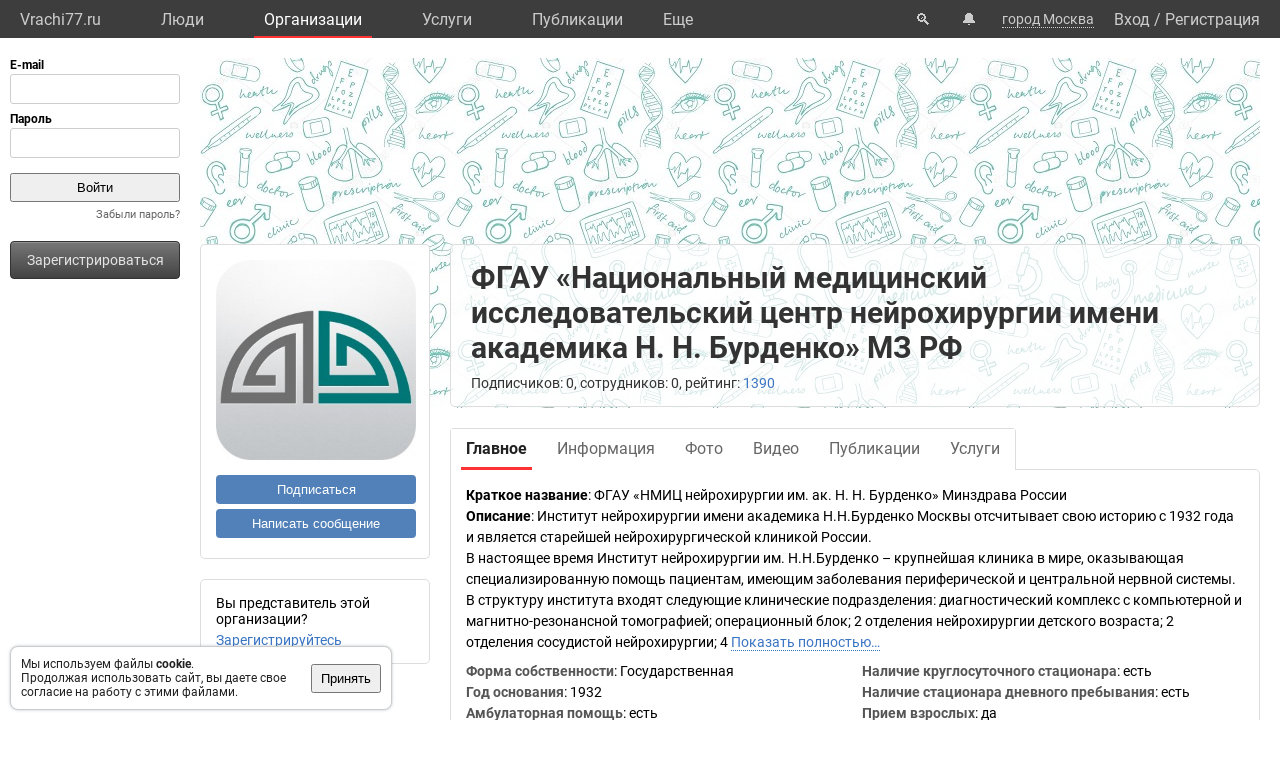

--- FILE ---
content_type: text/html; charset=UTF-8
request_url: https://vrachi77.ru/org/29250/
body_size: 13961
content:
<!DOCTYPE html>
<html lang="ru">
	<head>
		<title>ФГАУ «Национальный медицинский исследовательский центр нейрохирургии имени академика Н. Н. Бурденко» МЗ РФ. Организация: врачи, услуги, телефон, адрес.</title>
		<meta name="description" content="ФГАУ «Национальный медицинский исследовательский центр нейрохирургии имени академика Н. Н. Бурденко» МЗ РФ. Организация: врачи, услуги, телефон, адрес.">
		<script defer src="https://static.vrachi.name/js/common.js?1768152753"></script>
		<link type="text/css" rel="stylesheet" href="https://static.vrachi.name/css/common.css?1768152753">
		
		<script defer type="text/javascript" src="https://static.vrachi.name/js/org.js?1768152753"></script>
	
	<link id="section_css_link" type="text/css" rel="stylesheet" href="https://static.vrachi.name/css/org.css?1768152753"><meta http-equiv="content-type" content="text/html; charset=utf-8"/>
		<meta name="viewport" content="width=device-width, initial-scale=1">
		<link rel="icon" type="image/png" href="https://static.vrachi.name/img/favicon/favicon.ico" />
		<link rel="preload" as="font" type="font/woff2" href="https://fonts.gstatic.com/s/roboto/v20/KFOmCnqEu92Fr1Mu5mxKOzY.woff2" crossorigin>
		<link rel="preload" as="font" type="font/woff2" href="https://fonts.gstatic.com/s/roboto/v20/KFOmCnqEu92Fr1Mu4mxK.woff2" crossorigin>
		<link rel="preload" as="font" type="font/woff2" href="https://fonts.gstatic.com/s/roboto/v20/KFOlCnqEu92Fr1MmWUlfABc4EsA.woff2" crossorigin>
		<link rel="preload" as="font" type="font/woff2" href="https://fonts.gstatic.com/s/roboto/v20/KFOlCnqEu92Fr1MmWUlfBBc4.woff2" crossorigin>
		<!--link rel="manifest" href="/manifest.webmanifest"-->
		<script async src="https://mc.yandex.ru/metrika/tag.js"></script>
		<script>window.yaContextCb=window.yaContextCb||[]</script>
		<script src="https://yandex.ru/ads/system/context.js" async></script>
		<!--link rel="preload" as="script" type="application/javascript" href="https://yastatic.net/safeframe-bundles/0.83/host.js" crossorigin-->
		<meta name="theme-color" content="#3d3d3d">
		<meta name="csrf-token" content="cdb77fa761847dec6caec27269c03c1e894256cecd9dbba27e1983174745262a">
		<!--[if lte IE 9]><meta http-equiv="refresh" content="0; URL=/bad_browser/"><![endif]-->
	</head>
	<body class="left_menu_notabs_mode">
		<header>
			<div id="left_menu_toogle_div" class="top_menu_nav_mobile_menu_div"> </div>
			<nav id="top_menu_nav">
				<ul class="top_menu_ul">
					<li class="top_menu_li top_menu_home_link_li">
						<a href="/" class="top_menu_a top_menu_home_link_a">Vrachi77.ru</a>
					</li>
					<li class="top_menu_li">
						<a href="/users/" class="top_menu_a ">Люди</a>
						<ul class="top_menu_dropdown_ul">
							<li class="top_menu_dropdown_li"><a href="/users/7/" class="top_menu_a top_menu_dropdown_a">Врачи</a></li>
							<li class="top_menu_dropdown_li"><a href="/users/8/" class="top_menu_a top_menu_dropdown_a">Фельдшеры </a></li>
							<li class="top_menu_dropdown_li"><a href="/users/10/" class="top_menu_a top_menu_dropdown_a">Мед. сестры</a></li>
						</ul>
					</li>
					<li class="top_menu_li">
						<a href="/org/" class="top_menu_a active">Организации</a>
						<ul class="top_menu_dropdown_ul">
							<li class="top_menu_dropdown_li"><a href="/org/type/1/2/2/" class="top_menu_a top_menu_dropdown_a">Больницы</a></li>
							<li class="top_menu_dropdown_li"><a href="/org/type/1/2/1/" class="top_menu_a top_menu_dropdown_a">Клиники</a></li>
							<li class="top_menu_dropdown_li"><a href="/org/type/1/2/3/" class="top_menu_a top_menu_dropdown_a">Поликлиники</a></li>
							<li class="top_menu_dropdown_li"><a href="/org/type/1/2/12/" class="top_menu_a top_menu_dropdown_a">Женские консультации</a></li>
							<li class="top_menu_dropdown_li"><a href="/org/type/1/2/8/" class="top_menu_a top_menu_dropdown_a">Родильные дома</a></li>
							<li class="top_menu_dropdown_li"><a href="/org/type/1/2/11/" class="top_menu_a top_menu_dropdown_a">Травпункты</a></li>
							<li class="top_menu_dropdown_li"><a href="/org/type/1/2/13/" class="top_menu_a top_menu_dropdown_a">Стоматологии</a></li>
						</ul>
					</li>
					<li class="top_menu_li">
						<a href="/services/" class="top_menu_a ">Услуги</a>
						<ul class="top_menu_dropdown_ul">
							<li class="top_menu_dropdown_li"><a href="/services/2/" class="top_menu_a top_menu_dropdown_a">Консультации</a></li>
							<li class="top_menu_dropdown_li"><a href="/services/7/" class="top_menu_a top_menu_dropdown_a">УЗИ</a></li>
							<li class="top_menu_dropdown_li"><a href="/services/8/" class="top_menu_a top_menu_dropdown_a">Рентген</a></li>
							<li class="top_menu_dropdown_li"><a href="/services/9/" class="top_menu_a top_menu_dropdown_a">МРТ</a></li>
							<li class="top_menu_dropdown_li"><a href="/services/12/" class="top_menu_a top_menu_dropdown_a">Комп. томография</a></li>
							<li class="top_menu_dropdown_li"><a href="/services/100/" class="top_menu_a top_menu_dropdown_a">ЭКГ</a></li>
							<li class="top_menu_dropdown_li"><a href="/services/10/" class="top_menu_a top_menu_dropdown_a">Эндоскопия</a></li>
							<li class="top_menu_dropdown_li"><a href="/services/5/" class="top_menu_a top_menu_dropdown_a">Анализы</a></li>
							<li class="top_menu_dropdown_li"><a href="/services/17/" class="top_menu_a top_menu_dropdown_a">Физиотерапия</a></li>
						</ul>
					</li>
					<li class="top_menu_li">
						<a href="/posts/" class="top_menu_a ">Публикации</a>
						<ul class="top_menu_dropdown_ul">
							<li class="top_menu_dropdown_li"><a class="top_menu_a top_menu_dropdown_a" href="/photos/">Фото</a></li>
							<li class="top_menu_dropdown_li"><a class="top_menu_a top_menu_dropdown_a" href="/videos/">Видео</a></li>
							<li class="top_menu_dropdown_li"><a class="top_menu_a top_menu_dropdown_a" href="/articles/">Статьи</a></li>
							<li class="top_menu_dropdown_li"><a class="top_menu_a top_menu_dropdown_a" href="/books/">Книги</a></li>
							<li class="top_menu_dropdown_li"><a class="top_menu_a top_menu_dropdown_a" href="/sets/">Подборки</a></li>
							<li class="top_menu_dropdown_li"><a class="top_menu_a top_menu_dropdown_a" href="/sets/">Каналы</a></li>
							<li class="top_menu_dropdown_li"><a class="top_menu_a top_menu_dropdown_a" href="/tags/">Теги</a></li>
							<!--li class="top_menu_dropdown_li"><a class="top_menu_a top_menu_dropdown_a" href="/books/type/6/">Клинич. рекомендации</a></li>
							<li class="top_menu_dropdown_li"><a class="top_menu_a top_menu_dropdown_a" href="https://russia.vrachi.name/journals/">Журналы</a></li-->
						</ul>
					</li>
					<li class="top_menu_li">
						<a href="https://ru.vrachi.name/" class="top_menu_a ">Библиотека</a>
						<ul class="top_menu_dropdown_ul">
							<li class="top_menu_dropdown_li"><a class="top_menu_a top_menu_dropdown_a" href="https://ru.vrachi.name/articles/">Статьи</a></li>
							<li class="top_menu_dropdown_li"><a class="top_menu_a top_menu_dropdown_a" href="https://ru.vrachi.name/books/">Книги</a></li>
							<li class="top_menu_dropdown_li"><a class="top_menu_a top_menu_dropdown_a" href="https://ru.vrachi.name/sets/">Подборки</a></li>
							<li class="top_menu_dropdown_li"><a class="top_menu_a top_menu_dropdown_a" href="https://ru.vrachi.name/research/">Исследования</a></li>
							<li class="top_menu_dropdown_li"><a class="top_menu_a top_menu_dropdown_a" href="https://ru.vrachi.name/journals/">Журналы</a></li>
							<li class="top_menu_dropdown_li"><a class="top_menu_a top_menu_dropdown_a" href="https://ru.vrachi.name/questionnaires/">Опросники</a></li>
							<li class="top_menu_dropdown_li"><a class="top_menu_a top_menu_dropdown_a" href="https://ru.vrachi.name/calculators/">Калькуляторы</a></li>
							<li class="top_menu_dropdown_li"><a class="top_menu_a top_menu_dropdown_a" href="https://ru.vrachi.name/questions/">Вопросы</a></li>
							<li class="top_menu_dropdown_li"><a class="top_menu_a top_menu_dropdown_a" href="https://ru.vrachi.name/forum/">Форум</a></li>
						</ul>
					</li>
					<li class="top_menu_li">
						<a class="top_menu_a" href="/events/">Мероприятия</a>
					</li>
					<li class="top_menu_li">
						<a class="top_menu_a" href="/jobs/vacancies/">Вакансии</a>
					</li>
				</ul>
				<div class="top_menu_more_div">
					<a class="top_menu_a" id="top_menu_more_a">Eще</a>
					<div class="top_menu_hide_div modal_window">
						<ul class="top_menu_hide_ul">
							<li class="top_menu_hide_li">
								<a href="/users/" class="top_menu_hide_a">Люди</a>
							</li>
							<li class="top_menu_hide_li">
								<a href="/org/" class="top_menu_hide_a active">Организации</a>
							</li>
							<li class="top_menu_hide_li">
								<a href="/services/" class="top_menu_hide_a">Услуги</a>
							</li>
							<li class="top_menu_hide_li">
								<a href="/posts/" class="top_menu_hide_a">Публикации</a>
							</li>
							<li class="top_menu_hide_li">
								<a href="https://ru.vrachi.name/" class="top_menu_hide_a">Библиотека</a>
							</li>
							<li class="top_menu_hide_li">
								<a href="/events/" class="top_menu_hide_a">Мероприятия</a>
							</li>
							<li class="top_menu_hide_li">
								<a href="/jobs/vacancies/" class="top_menu_hide_a">Вакансии</a>
							</li>
						</ul>
					</div>
				</div>
			</nav>
			<nav id="top_right_menu_nav">
				<ul id="top_right_menu_ul">
					<li class="top_right_menu_li top_right_menu_search_li">
						<a href="/search/" class="top_right_menu_a" id="top_right_menu_search_button_a">🔍</a>
                        <div id="search_common_div" class="modal_window">
                            <div id="search_inner_div">
								<div class="search_block_div">
									<form action="/search/" class="search_block_form" role="search">
										<div class="search_block2_div">
											<div class="search_block2_left_div">
												<input type="text" name="query" autocomplete="off" data-search_type="" value="" class="search_block_input" id="search_block_input">
											</div>
											<div class="search_block2_right_div"><input type="submit" value="Найти" class="search_block_button"></div>
										</div>
										<div class="search_dropdown_div">
											<ul class="search_dropdown_ul modal_window"></ul>
										</div>
									</form>
								</div>
							</div>
                        </div>
					</li>
					<li class="top_right_menu_li top_right_menu_notification_li">
						<a class="top_right_menu_a">🔔</a>
					</li>
					<li class="top_right_menu_li top_right_menu_city_li">
						<a class="top_right_menu_city_a" id="city_select_a">город Москва</a>
						<div class="city_select_div modal_window"><ul class="city_select_ul"><li class="city_select_li"><a class="link_js city_select_a" onClick="browsing_select_city(0)">город Москва</a></li><li class="city_select_li"><a class="link_js city_select_a" onClick="browsing_select_city(174359)">г. Зеленоград</a></li><li class="city_select_li"><a class="link_js city_select_a" onClick="browsing_select_city(174360)">г. Щербинка</a></li><li class="city_select_li"><a class="link_js city_select_a" onClick="browsing_select_city(174361)">г. Троицк</a></li><li class="city_select_li"><a class="link_js city_select_a" onClick="browsing_select_city(174362)">г. Московский</a></li><li class="city_select_li"><a class="link_js city_select_a" onClick="browsing_select_city(177105)">г. Москва</a></li></ul></div>
					</li>
					<li class="top_right_menu_li top_right_menu_user_li">
							<div id="top_right_menu_user_desktop_div" class="top_right_menu_user_no_authorisation">
								<a href="/authorisation/" class="top_right_menu_enter_a">Вход</a>
								<div class="top_right_menu_slash_a">/</div>
								<a href="/registration/" class="top_right_menu_registration_a">Регистрация</a>
							</div>
							<div id="top_right_menu_user_mobile_div">
								<a class="top_right_menu_user_button_a" id="top_right_menu_user_button_a">
									<img width="20" height="20" />
								</a>
								<div class="top_right_menu_hide_user_div modal_window">
									<ul class="top_right_menu_hide_user_ul">
										<li class="top_right_menu_hide_user_li"><a class="top_right_menu_hide_user_a" id="top_right_menu_search_button2_a">Поиск</a></li>
										<li class="top_right_menu_hide_user_li"><a class="top_right_menu_hide_user_a">Уведомления</a></li>
										<li class="top_right_menu_hide_user_li"><a class="top_right_menu_hide_user_a" id="city_select_button2_a">город Москва</a></li>
										<li class="top_right_menu_hide_user_li"><a class="top_right_menu_hide_user_a" href="/authorisation/">Вход</a></li>
										<li class="top_right_menu_hide_user_li"><a class="top_right_menu_hide_user_a" href="/registration/">Регистрация</a></li>
									</ul>
								</div>
							</div>
						</div></li>
				</ul>
			</nav>
		</header>
		<aside id="aside_left" class="modal_window modal_window_only_mobile">
			<nav id="left_menu_nav"><div class="left_menu_tab_wrap_div">
	<div class="left_menu_tab_div one_tab_mode">
		<input type="radio" class="left_menu_tab_input" id="left_menu_tab_input_1" name="left_menu_tab_input" checked><label for="left_menu_tab_input_1" class="left_menu_tab_label">Мое меню</label><section class="left_menu_tab_section" id="left_menu_tab_section_1">
			
			<iframe src="https://id.vrachi.name/authorize/?scope=openid profile&redirect_uri=https://vrachi77.ru/open_id_redirect/&response_type=code&client_id=vrachi77.ru&state=cdb77fa761847dec6caec27269c03c1e894256cecd9dbba27e1983174745262a" height="144px" width="180px" id="authentication_iframe"></iframe>
			<!--form class="authorisation_form" action="/authorisation/" method="post" autocomplete="on">
				<div class="login_div">
					<div class="title_div">E-mail</div>
					<div class="input_div"><input type="text" autocomplete="on" name="authorisation_login" id="login_input"></div>
				</div>
				<div class="pass_div">
					<div class="title_div">Пароль</div>
					<div class="input_div"><input type="password" name="authorisation_password" id="password_input" autocomplete="on"></div>
				</div>
				<div class="authorisation_button_div">
					<input type="submit" id="authorisation_button" class="" value="Войти"> 	
				</div>
			</form-->
			<div class="recall_link_div">
					<a class="recall_link_a" href="/recall/">Забыли пароль?</a>
				</div>
			<div class="registration_link_common_div">
				<div class="registration_link_div">
					<a href="/registration/" class="registration_link_a link_button_1">Зарегистрироваться</a>
				</div>
			</div>
			
			
		</section></div></div>
				<br><br>
    			<div id="yandex_rtb_R-A-1684514-1" class="re_left_div"></div>
				<!--div id="left_menu_bottom_click_area_div"></div-->
			</nav>
		</aside>
		<div id="content_common_div">
			<div id="aside_right">
				<div id="yandex_rtb_R-A-1684514-2" class="banner_right_div"></div>
				<br>
				
			</div>
			<main id="content_main"><div id="yandex_rtb_R-A-1684514-4" class="re_mobil_div"></div><noindex><div class="attention_notice_common_div" data-type="cookies">
        <div class="attention_notice_content_div">Мы используем файлы <b>cookie</b>.<br>Продолжая использовать сайт, вы даете свое согласие на работу с этими файлами.</div>
        <div class="attention_notice_close_div" onclick="attention_notice.close('cookies')"><button>Принять</button></div>
    </div></noindex><div class="org_common_div" id="page_common_data_div" data-page-type="org" data-id="29250" data-region="77" data-name="ФГАУ «Национальный медицинский исследовательский центр нейрохирургии имени академика Н. Н. Бурденко» МЗ РФ" itemscope itemtype="https://schema.org/MedicalOrganization">
			<div class="org_background_div"></div>
			<div class="org_page_div">
				<div class="org_left_div">
					<div class="org_ava_div"><a href="" class="strict_design photo_container_a" onclick="popup_window.photo_container_a_click()" data-container_width="200" data-container_height="200" data-pg_type="" data-pg_photo_id="23277" data-pg_post_id="" itemscope itemtype="http://schema.org/ImageObject" itemprop="logo">
				<img class="user_ava_img" src="https://photos.vrachi.name/1589/644969ceeb0de_m.jpg" data-photo_width="300" data-photo_height="300" width="200" itemprop="contentUrl" itemprop="width " alt="ФГАУ «Национальный медицинский исследовательский центр нейрохирургии имени академика Н. Н. Бурденко» МЗ РФ">
				<meta itemprop="height" content="300px">
       			<meta itemprop="width" content="300px">
				<meta itemprop="thumbnail" content="https://photos.vrachi.name/1589/644969ceeb0de_s.jpg">
				<meta itemprop="name" content="ФГАУ «Национальный медицинский исследовательский центр нейрохирургии имени академика Н. Н. Бурденко» МЗ РФ">
			</a></div><div class="org_left_menu_div">
<!--div class="org_left_menu_subscribe_div left_menu_subscribe_common_div" onmouseleave="subscription.area_onmouseleave()" onmouseenter="subscription.area_onmouseenter()">
    
    <div class="left_menu_subscribe_hide_menu_div">
            
    </div>
</div-->

<div class="org_left_menu_subscribe_div left_menu_subscribe_common_div ">
		<div class="left_menu_subscribe_false_div">
			<button class="org_left_menu_subscribe_button left_menu_subscribe_button" onclick="subscription.all_themes_button_click(1)">Подписаться</button>
		</div>
		<div class="left_menu_subscribe_true_div hide_menu_area" onmouseleave="subscription.area_onmouseleave()" onmouseenter="subscription.area_onmouseenter()">		
			<button class="org_left_menu_subscribe_button left_menu_subscribe_button left_menu_subscribe_activated_button" onclick="subscription.submenu_view()">Вы подписаны</button>
			<button class="org_left_menu_subscribe_button left_menu_subscribe_part_button left_menu_subscribe_activated_button" onclick="subscription.submenu_view()">Вы частично подписаны</button>
			<div class="left_menu_subscribe_hide_menu_div">
				<ul class="left_menu_subscribe_hide_menu_ul">
					<li class="left_menu_subscribe_hide_menu_li unsubscribe" onclick="subscription.all_themes_button_click(0)">Отписаться</li>
					<li class="left_menu_subscribe_hide_menu_li subscribe_all" onclick="subscription.all_themes_button_click(1)">Подписаться на все</li>
				</ul>
			</div>
		</div>
	</div>

<div class="org_left_menu_message_div">
    <button class="org_left_menu_message_button" onclick="messages.write_one('org')">Написать сообщение</button>
</div>
<!--ul class="org_left_menu_ul">
    <li class="org_left_menu_li employee_org_left_menu_li">
        <a href="/org/29250/employee/" class="org_left_menu_a employee_org_left_menu_a ">Вы представитель этой организации?</a>
        <div class="org_left_menu_ul_more_div">
            <a class="link_js" onclick="document.querySelector('.org_left_menu_ul').classList.add('hide_menu_li_view'); event.target.style.display='none'">еще...</a>
        </div>
    </li>
    <li class="org_left_menu_li hide_menu_li">
        <a href="/org/29250/edit/information/" class="org_left_menu_a">Редактировать</a>
    </li-->
    <!--li class="org_left_menu_li hide_menu_li">
        <a class="org_left_menu_a">Сохранить в закладках</a>
    </li>
    <li class="org_left_menu_li hide_menu_li">
        <a class="org_left_menu_a">Рассказать друзьям</a>
    </li>
    <li class="org_left_menu_li hide_menu_li">
        <a class="org_left_menu_a">Включить уведомления</a>
    </li>
    <li class="org_left_menu_li hide_menu_li">
        <a class="org_left_menu_a">Пожаловаться</a>
    </li-->    
<!--/ul-->


</div>

<div class="org_left_menu_employee_div">Вы представитель этой организации?
	<div><a href="/org/29250/employee/">Зарегистрируйтесь</a></div>
</div></div>
				<div class="org_right_div">
					<div class="org_title_div">
						<h1 class="org_name_h1" itemprop="name">ФГАУ «Национальный медицинский исследовательский центр нейрохирургии имени академика Н. Н. Бурденко» МЗ РФ</h1>
						
						<div class="org_title_info_div">Подписчиков: 0, сотрудников: 0, рейтинг: <a href="/org/29250/rating/">1390</a><!--, отзывы: <a href="" class="org_title_reviews_plus_a">+23</a> <a  href="" class="org_title_reviews_neutral_a">2</a> <a href="" class="org_title_reviews_minus_a">-5</a--></div>
					</div>
					<div class="org_menu_div">
						<ul class="org_menu_ul"><li class="org_menu_li">
								<a class="org_menu_a active" href="/org/29250/">
									<div class="org_menu_link_div">Главное</div>
								</a>
							</li><li class="org_menu_li">
								<a class="org_menu_a " href="/org/29250/information/">
									<div class="org_menu_link_div">Информация</div>
								</a>
							</li><li class="org_menu_li">
								<a class="org_menu_a " href="/org/29250/photo/">
									<div class="org_menu_link_div">Фото</div>
								</a>
							</li><li class="org_menu_li">
								<a class="org_menu_a " href="/org/29250/videos/">
									<div class="org_menu_link_div">Видео</div>
								</a>
							</li><li class="org_menu_li">
								<a class="org_menu_a " href="/org/29250/posts/">
									<div class="org_menu_link_div">Публикации</div>
								</a>
							</li><li class="org_menu_li">
								<a class="org_menu_a " href="/org/29250/services/">
									<div class="org_menu_link_div">Услуги</div>
								</a>
							</li></ul>
					</div>
					<div class="org_content_div" type_content="main"><div class="organizations_general_content_div"><div class="organizations_content_block_div"><span class="organizations_content_block_title_span">Краткое название</span>: <span  itemprop="legalName">ФГАУ «НМИЦ нейрохирургии им. ак. Н. Н. Бурденко» Минздрава России</span></div><div class="organizations_content_block_div" itemprop="description"><span class="organizations_content_block_title_span">Описание</span>: Институт нейрохирургии имени академика Н.Н.Бурденко Москвы отсчитывает свою историю с 1932 года и является старейшей нейрохирургической клиникой России.<br />
В настоящее время Институт нейрохирургии им. Н.Н.Бурденко – крупнейшая клиника в мире, оказывающая специализированную помощь пациентам, имеющим заболевания периферической и центральной нервной системы. В структуру института входят следующие клинические подразделения: диагностический комплекс с компьютерной и магнитно-резонансной томографией; операционный блок; 2 отделения нейрохирургии детского возраста; 2 отделения сосудистой нейрохирургии; 4 <span class="text_show_more_span link_js" onclick="text_show_more_span_click(event)">Показать полностью…</span><span class="text_hide_span"> нейроонкологических отделения; нейротравматологическое отделение; отделение патологии спин. мозга и позвоночника; отделение реанимации и интенсивной терапии.<br />
В научно-исследовательском институте нейрохирургии высококвалифицированные специалисты осуществляют научную деятельность и оказывают диагностическую и лечебную медицинскую помощь в следующих областях: нейроонкология, сосудистые заболевания; педиатрическая нейрохирургия; черепно-мозговая травма; функциональная нейрохирургия; патология периферических нервов и спинного мозга; радиохирургия и радиология.<br />
В НИИ нейрохирургии имени акад. Н.Н.Бурденко с помощью различных методов (хирургических, эндоскопических, внутрисосудистых, стереотаксических и т.д.) осуществляют лечение следующих заболеваний: опухолей различной локализации; сосудистых заболеваний головного и спинного мозга; последствий черепно-мозговых травм; гидроцефалии различной этимологии; спинномозговых грыж; мышечной дистонии; паркинсонизма; детского церебрального паралича; эссенциального тремора, гиперкинезов; невралгии тройничного нерва и ряда других заболеваний.<br />
</span></div><ul class="organizations_general_content_ul"><li class="organizations_content_group2_li">
				<span class="organizations_content_group2_span">Форма собственности</span>: Государственная</li><li class="organizations_content_group2_li">
			<span class="organizations_content_group2_span">Год основания</span>: <span itemprop="foundingDate">1932</span></li><li class="organizations_content_group2_li">
			<span class="organizations_content_group2_span">Амбулаторная помощь</span>: есть</li><li class="organizations_content_group2_li">
			<span class="organizations_content_group2_span">Наличие круглосуточного стационара</span>: есть</li><li class="organizations_content_group2_li">
			<span class="organizations_content_group2_span">Наличие стационара дневного пребывания</span>: есть</li><li class="organizations_content_group2_li">
			<span class="organizations_content_group2_span">Прием взрослых</span>: да</li></ul>
		</div><h2 class="organizations_contacts_h2">Контактная информация</h2>
<div class="organizations_contacts_div">
	<div class="organizations_contacts_left_div"><div class="organizations_phones_div">
			<h3 class="organizations_phones_h3">Телефоны</h3>
			<ul class="organizations_phones_ul"><li class="organizations_phones_li"><span class="" itemprop="telephone">(499) 972-86-68</span><span></span></li></ul></div><div class="organizations_emails_div">
			<h3 class="organizations_emails_h3">Электронная почта</h3>
			<ul class="organizations_emails_ul"><li class="organizations_emails_li"><span class="" itemprop="email">info@nsi.ru</span><span></span></li></ul></div></div>
	<div class="organizations_contacts_right_div"><div class="organizations_web_div">
			<h3 class="organizations_web_h3">Страницы в интернете</h3>
			<ul class="organizations_web_ul"><li class="organizations_web_li"><span class="organizations_web_span">Веб-сайт</span>: <a data-href="http://nsi.ru" target="_blank" rel="nofollow" itemprop="url">http://nsi.ru</a></li><li class="organizations_web_li"><span class="organizations_web_span">ВКонтакте</span>: <a data-href="https://vk.com/nsi_ru" target="_blank" rel="nofollow" itemprop="url">/nsi_ru</a></li><li class="organizations_web_li"><span class="organizations_web_span">Prodoctorov.ru</span>: <a data-href="https://prodoctorov.ru/moskva/lpu/21068-institut-nyayrohirurgii-burdenko/" target="_blank" rel="nofollow" itemprop="url">/moskva/lpu/21068-institut-nyayrohirurgii-burdenko/</a></li></ul></div></div>
</div><div>
				<h2>Структура</h2>
				<div class="page_block_list_div"><a href="/org/29250/" class="strukture_link_a this_is_current">ФГАУ «Национальный медицинский исследовательский центр нейрохирургии имени академика Н. Н. Бурденко» МЗ РФ</a>
					<ul class="strukture_link_ul"></ul>
				</div>
			</div><div class="organizations_specialists_div">
			<div class="page_block_info_header_div">
				<h2 class="page_block_info_header_h"><a href="/org/29250/specialists/">Специалисты</a> (250):</h2>
				<div class="page_block_info_header_link_add_div"><a href="/org/29250/specialists/add/">Добавить специалиста</a></div>
			</div>
			<div class="org_specialists_list_div"><ul class="organizations_doctors_ul"><li class="organizations_doctors_li">
						<a class="organizations_doctors_a" href="/user/base/153838/">Абдилатипов Абдишукур Абдилатипович</a>
					</li><li class="organizations_doctors_li">
						<a class="organizations_doctors_a" href="/user/base/138126/">Абрамов Ираклий Темуриевич</a>
					</li><li class="organizations_doctors_li">
						<a class="organizations_doctors_a" href="/user/base/33771/">Абрамов Темури Абрамович</a>
					</li><li class="organizations_doctors_li">
						<a class="organizations_doctors_a" href="/user/base/227631/">Абсалямова Оксана Владиславовна</a>
					</li><li class="organizations_doctors_li">
						<a class="organizations_doctors_a" href="/user/base/92200/">Агабекян Гоар Олмеровна</a>
					</li><li class="organizations_doctors_li">
						<a class="organizations_doctors_a" href="/user/base/149802/">Адаев Адам Рамзанович</a>
					</li><li class="organizations_doctors_li">
						<a class="organizations_doctors_a" href="/user/base/77186/">Акулов Михаил Альбертович</a>
					</li><li class="organizations_doctors_li">
						<a class="organizations_doctors_a" href="/user/base/183509/">Александрова Евгения Владимировна</a>
					</li><li class="organizations_doctors_li">
						<a class="organizations_doctors_a" href="/user/base/211639/">Алексеев Сергей Николаевич</a>
					</li><li class="organizations_doctors_li">
						<a class="organizations_doctors_a" href="/user/base/33787/">Арестов Олег Георгиевич</a>
					</li><li class="organizations_doctors_li">
						<a class="organizations_doctors_a" href="/user/base/219573/">Арустамян Сергей Размикович</a>
					</li><li class="organizations_doctors_li">
						<a class="organizations_doctors_a" href="/user/base/113644/">Арутюнов Никита Викторович</a>
					</li><li class="organizations_doctors_li">
						<a class="organizations_doctors_a" href="/user/base/148349/">Архангельская Янина Николаевна</a>
					</li><li class="organizations_doctors_li">
						<a class="organizations_doctors_a" href="/user/base/92608/">Астафьева Людмила Игоревна</a>
					</li><li class="organizations_doctors_li">
						<a class="organizations_doctors_a" href="/user/base/83708/">Асютин Дмитрий Сергеевич</a>
					</li><li class="organizations_doctors_li">
						<a class="organizations_doctors_a" href="/user/base/69885/">Ахмедов Аяз Джафарович</a>
					</li><li class="organizations_doctors_li">
						<a class="organizations_doctors_a" href="/user/base/32817/">Бараев Андрей Алексеевич</a>
					</li><li class="organizations_doctors_li">
						<a class="organizations_doctors_a" href="/user/base/31942/">Баранов Олег Андреевич</a>
					</li><li class="organizations_doctors_li">
						<a class="organizations_doctors_a" href="/user/base/76747/">Батищева Елена Викторовна</a>
					</li><li class="organizations_doctors_li">
						<a class="organizations_doctors_a" href="/user/base/163229/">Батыров Альберт Арсенович</a>
					</li><li class="organizations_doctors_li">
						<a class="organizations_doctors_a" href="/user/base/33803/">Баюклин Александр Васильевич</a>
					</li><li class="organizations_doctors_li">
						<a class="organizations_doctors_a" href="/user/base/32827/">Белисов Игорь Михайлович</a>
					</li><li class="organizations_doctors_li">
						<a class="organizations_doctors_a" href="/user/base/269253/">Белов Александр Иванович</a>
					</li><li class="organizations_doctors_li">
						<a class="organizations_doctors_a" href="/user/base/257996/">Белоусова Ольга Бенуановна</a>
					</li><li class="organizations_doctors_li">
						<a class="organizations_doctors_a" href="/user/base/174587/">Беляев Артем Юрьевич</a>
					</li><li class="organizations_doctors_li">
						<a class="organizations_doctors_a" href="/user/base/250011/">Бехтерева Тамара Леонидовна</a>
					</li><li class="organizations_doctors_li">
						<a class="organizations_doctors_a" href="/user/base/188338/">Болдырев Андрей Васильевич</a>
					</li><li class="organizations_doctors_li">
						<a class="organizations_doctors_a" href="/user/base/217982/">Бородин Виталий Витальевич</a>
					</li><li class="organizations_doctors_li">
						<a class="organizations_doctors_a" href="/user/base/97001/">Бочаров Алексей Васильевич</a>
					</li><li class="organizations_doctors_li">
						<a class="organizations_doctors_a" href="/user/base/82419/">Бринюк Евгений Сергеевич</a>
					</li><li class="organizations_doctors_li">
						<a class="organizations_doctors_a" href="/user/base/71894/">Бутенко Елена Игоревна</a>
					</li><li class="organizations_doctors_li">
						<a class="organizations_doctors_a" href="/user/base/130403/">Бухарин Евгений Юрьевич</a>
					</li><li class="organizations_doctors_li">
						<a class="organizations_doctors_a" href="/user/base/133038/">Бухтенко Наталья Викторовна</a>
					</li><li class="organizations_doctors_li">
						<a class="organizations_doctors_a" href="/user/base/57924/">Быканов Андрей Егорович</a>
					</li><li class="organizations_doctors_li">
						<a class="organizations_doctors_a" href="/user/base/56600/">Ветлова Елена Рэмовна</a>
					</li><li class="organizations_doctors_li">
						<a class="organizations_doctors_a" href="/user/base/120891/">Виноградов Евгений Викторович</a>
					</li><li class="organizations_doctors_li">
						<a class="organizations_doctors_a" href="/user/base/223196/">Власов Павел Александрович</a>
					</li><li class="organizations_doctors_li">
						<a class="organizations_doctors_a" href="/user/base/55696/">Воронина Ирина Александровна</a>
					</li><li class="organizations_doctors_li">
						<a class="organizations_doctors_a" href="/user/base/210929/">Гаврилов Антон Григорьевич</a>
					</li><li class="organizations_doctors_li">
						<a class="organizations_doctors_a" href="/user/base/59978/">Гаврюшин Андрей Владимирович</a>
					</li><li class="organizations_doctors_li">
						<a class="organizations_doctors_a" href="/user/base/223036/">Галкин Михаил Викторович</a>
					</li><li class="organizations_doctors_li">
						<a class="organizations_doctors_a" href="/user/base/185605/">Гамалея Анна Александровна</a>
					</li><li class="organizations_doctors_li">
						<a class="organizations_doctors_a" href="/user/base/231433/">Гаспарян Сергей Соренович</a>
					</li><li class="organizations_doctors_li">
						<a class="organizations_doctors_a" href="/user/base/116109/">Гвазава Гиорги Иосифович</a>
					</li><li class="organizations_doctors_li">
						<a class="organizations_doctors_a" href="/user/base/168600/">Гетманова Ирина Викторовна</a>
					</li><li class="organizations_doctors_li">
						<a class="organizations_doctors_a" href="/user/base/212254/">Голанов Андрей Владимирович</a>
					</li><li class="organizations_doctors_li">
						<a class="organizations_doctors_a" href="/user/base/50847/">Гольбин Денис Александрович</a>
					</li><li class="organizations_doctors_li">
						<a class="organizations_doctors_a" href="/user/base/127451/">Гордеева Людмила Александровна</a>
					</li><li class="organizations_doctors_li">
						<a class="organizations_doctors_a" href="/user/base/115906/">Горелышев Сергей Кириллович</a>
					</li><li class="organizations_doctors_li">
						<a class="organizations_doctors_a" href="/user/base/166302/">Горяйнов Сергей Алексеевич</a>
					</li><li class="organizations_doctors_li">
						<a class="organizations_doctors_a" href="/user/base/33879/">Горячев Александр Станиславович</a>
					</li><li class="organizations_doctors_li">
						<a class="organizations_doctors_a" href="/user/base/55902/">Грабарчук Елена Юрьевна</a>
					</li><li class="organizations_doctors_li">
						<a class="organizations_doctors_a" href="/user/base/91809/">Григорьева Надежда Николаевна</a>
					</li><li class="organizations_doctors_li">
						<a class="organizations_doctors_a" href="/user/base/72637/">Гроховский Николай Петрович</a>
					</li><li class="organizations_doctors_li">
						<a class="organizations_doctors_a" href="/user/base/183095/">Данилов Глеб Валерьевич</a>
					</li><li class="organizations_doctors_li">
						<a class="organizations_doctors_a" href="/user/base/71161/">Декопов Андрей Владимирович</a>
					</li><li class="organizations_doctors_li">
						<a class="organizations_doctors_a" href="/user/base/220429/">Дзюбанова Наталья Анатольевна</a>
					</li><li class="organizations_doctors_li">
						<a class="organizations_doctors_a" href="/user/base/153329/">Дородов Александр Михайлович</a>
					</li><li class="organizations_doctors_li">
						<a class="organizations_doctors_a" href="/user/base/201481/">Дорохов Павел Сергеевич</a>
					</li><li class="organizations_doctors_li">
						<a class="organizations_doctors_a" href="/user/base/75211/">Древаль Олег Николаевич</a>
					</li><li class="organizations_doctors_li">
						<a class="organizations_doctors_a" href="/user/base/138777/">Елисеева Наталия Модестовна</a>
					</li><li class="organizations_doctors_li">
						<a class="organizations_doctors_a" href="/user/base/33919/">Емельянов Владимир Константинович</a>
					</li><li class="organizations_doctors_li">
						<a class="organizations_doctors_a" href="/user/base/250292/">Еолчиян Сергей Азнивович</a>
					</li><li class="organizations_doctors_li">
						<a class="organizations_doctors_a" href="/user/base/160953/">Жадёнова Ирина Валерьевна</a>
					</li><li class="organizations_doctors_li">
						<a class="organizations_doctors_a" href="/user/base/224315/">Жуков Вадим Юрьевич</a>
					</li><li class="organizations_doctors_li">
						<a class="organizations_doctors_a" href="/user/base/141025/">Жуков Павел Вячеславович</a>
					</li><li class="organizations_doctors_li">
						<a class="organizations_doctors_a" href="/user/base/217133/">Зайцев Олег Семенович</a>
					</li><li class="organizations_doctors_li">
						<a class="organizations_doctors_a" href="/user/base/233161/">Захаров Владимир Олегович</a>
					</li><li class="organizations_doctors_li">
						<a class="organizations_doctors_a" href="/user/base/33937/">Захарова Анна Викторовна</a>
					</li><li class="organizations_doctors_li">
						<a class="organizations_doctors_a" href="/user/base/121900/">Захарова Наталья Евгеньевна</a>
					</li><li class="organizations_doctors_li">
						<a class="organizations_doctors_a" href="/user/base/35724/">Зеленков Петр Владимирович</a>
					</li><li class="organizations_doctors_li">
						<a class="organizations_doctors_a" href="/user/base/41837/">Зеленкова Ольга Модестовна</a>
					</li><li class="organizations_doctors_li">
						<a class="organizations_doctors_a" href="/user/base/211225/">Золотова Светлана Вячеславовна</a>
					</li><li class="organizations_doctors_li">
						<a class="organizations_doctors_a" href="/user/base/204759/">Зорилова Ирина Викторовна</a>
					</li><li class="organizations_doctors_li">
						<a class="organizations_doctors_a" href="/user/base/153643/">Иванов Сергей Львович</a>
					</li><li class="organizations_doctors_li">
						<a class="organizations_doctors_a" href="/user/base/321097/">Ильяев Натан Петрович</a>
					</li><li class="organizations_doctors_li">
						<a class="organizations_doctors_a" href="/user/base/32702/">Имаев Александр Александрович</a>
					</li><li class="organizations_doctors_li">
						<a class="organizations_doctors_a" href="/user/base/108446/">Иноземцева Мария Владимировна</a>
					</li><li class="organizations_doctors_li">
						<a class="organizations_doctors_a" href="/user/base/165984/">Исагулян Эмиль Давидович</a>
					</li><li class="organizations_doctors_li">
						<a class="organizations_doctors_a" href="/user/base/96762/">Исмаилов Денилбек Бексултанович</a>
					</li><li class="organizations_doctors_li">
						<a class="organizations_doctors_a" href="/user/base/32703/">Исраелян Лусине Аспураковна</a>
					</li><li class="organizations_doctors_li">
						<a class="organizations_doctors_a" href="/user/base/183577/">Кадашев Борис Александрович</a>
					</li><li class="organizations_doctors_li">
						<a class="organizations_doctors_a" href="/user/base/114639/">Кадашева Анна Борисовна</a>
					</li><li class="organizations_doctors_li">
						<a class="organizations_doctors_a" href="/user/base/244874/">Кадыров Шавкат Умидович</a>
					</li><li class="organizations_doctors_li">
						<a class="organizations_doctors_a" href="/user/base/92106/">Калинин Павел Львович</a>
					</li><li class="organizations_doctors_li">
						<a class="organizations_doctors_a" href="/user/base/50734/">Капитанов Дмитрий Николаевич</a>
					</li><li class="organizations_doctors_li">
						<a class="organizations_doctors_a" href="/user/base/134847/">Капровой Станислав Вячеславович</a>
					</li><li class="organizations_doctors_li">
						<a class="organizations_doctors_a" href="/user/base/145492/">Карнаухов Василий Витальевич</a>
					</li><li class="organizations_doctors_li">
						<a class="organizations_doctors_a" href="/user/base/257738/">Карнаухов Виталий Васильевич</a>
					</li><li class="organizations_doctors_li">
						<a class="organizations_doctors_a" href="/user/base/238323/">Ким Эдуард Анатольевич</a>
					</li><li class="organizations_doctors_li">
						<a class="organizations_doctors_a" href="/user/base/129202/">Кирилин Игорь Борисович</a>
					</li><li class="organizations_doctors_li">
						<a class="organizations_doctors_a" href="/user/base/70989/">Кисарьев Сергей Александрович</a>
					</li><li class="organizations_doctors_li">
						<a class="organizations_doctors_a" href="/user/base/160418/">Клочкова Ирина Сергеевна</a>
					</li><li class="organizations_doctors_li">
						<a class="organizations_doctors_a" href="/user/base/204490/">Кобяков Григорий Львович</a>
					</li><li class="organizations_doctors_li">
						<a class="organizations_doctors_a" href="/user/base/81143/">Козлов Андрей Владимирович</a>
					</li><li class="organizations_doctors_li">
						<a class="organizations_doctors_a" href="/user/base/126008/">Кокаева Рита Михайловна</a>
					</li><li class="organizations_doctors_li">
						<a class="organizations_doctors_a" href="/user/base/33997/">Колокольников Адиль Евгеньевич</a>
					</li><li class="organizations_doctors_li">
						<a class="organizations_doctors_a" href="/user/base/261542/">Колычева Мария Владимировна</a>
					</li><li class="organizations_doctors_li">
						<a class="organizations_doctors_a" href="/user/base/116159/">Кондрахов Сергей Викторович</a>
					</li><li class="organizations_doctors_li">
						<a class="organizations_doctors_a" href="/user/base/191473/">Коновалов Александр Николаевич</a>
					</li><li class="organizations_doctors_li">
						<a class="organizations_doctors_a" href="/user/base/186695/">Коновалов Антон Николаевич</a>
					</li><li class="organizations_doctors_li">
						<a class="organizations_doctors_a" href="/user/base/78247/">Коновалов Николай Александрович</a>
					</li><li class="organizations_doctors_li">
						<a class="organizations_doctors_a" href="/user/base/172486/">Копачёв Дмитрий Николаевич</a>
					</li><li class="organizations_doctors_li">
						<a class="organizations_doctors_a" href="/user/base/138478/">Копачка Мирослав Мирославович</a>
					</li><li class="organizations_doctors_li">
						<a class="organizations_doctors_a" href="/user/base/36466/">Кормилицына Анна Николаевна</a>
					</li><li class="organizations_doctors_li">
						<a class="organizations_doctors_a" href="/user/base/86121/">Королишин Василий Александрович</a>
					</li><li class="organizations_doctors_li">
						<a class="organizations_doctors_a" href="/user/base/116199/">Коршунов Антон Евгеньевич</a>
					</li><li class="organizations_doctors_li">
						<a class="organizations_doctors_a" href="/user/base/175890/">Косырькова Александра Вячеславовна</a>
					</li><li class="organizations_doctors_li">
						<a class="organizations_doctors_a" href="/user/base/207245/">Кравчук Александр Дмитриевич</a>
					</li><li class="organizations_doctors_li">
						<a class="organizations_doctors_a" href="/user/base/193828/">Крылов Владимир Викторович</a>
					</li><li class="organizations_doctors_li">
						<a class="organizations_doctors_a" href="/user/base/34016/">Крылов Кирилл Юрьевич</a>
					</li><li class="organizations_doctors_li">
						<a class="organizations_doctors_a" href="/user/base/195130/">Кудрявцев Дмитрий Владимирович</a>
					</li><li class="organizations_doctors_li">
						<a class="organizations_doctors_a" href="/user/base/33359/">Куликов Александр Сергеевич</a>
					</li><li class="organizations_doctors_li">
						<a class="organizations_doctors_a" href="/user/base/34034/">Курдюмова Наталия Вячеславовна</a>
					</li><li class="organizations_doctors_li">
						<a class="organizations_doctors_a" href="/user/base/32074/">Курносов Алексей Борисович</a>
					</li><li class="organizations_doctors_li">
						<a class="organizations_doctors_a" href="/user/base/161554/">Кутин Максим Александрович</a>
					</li><li class="organizations_doctors_li">
						<a class="organizations_doctors_a" href="/user/base/201145/">Кучина Ольга Борисовна</a>
					</li><li class="organizations_doctors_li">
						<a class="organizations_doctors_a" href="/user/base/95958/">Кушель Юрий Вадимович</a>
					</li><li class="organizations_doctors_li">
						<a class="organizations_doctors_a" href="/user/base/113525/">Лазарева Людмила Александровна</a>
					</li><li class="organizations_doctors_li">
						<a class="organizations_doctors_a" href="/user/base/90394/">Ласунин Николай Владимирович</a>
					</li><li class="organizations_doctors_li">
						<a class="organizations_doctors_a" href="/user/base/52082/">Лебедева Мария Александровна</a>
					</li><li class="organizations_doctors_li">
						<a class="organizations_doctors_a" href="/user/base/31838/">Леменёва Наталья Владимировна</a>
					</li><li class="organizations_doctors_li">
						<a class="organizations_doctors_a" href="/user/base/244718/">Леонов Максим Александрович</a>
					</li><li class="organizations_doctors_li">
						<a class="organizations_doctors_a" href="/user/base/197117/">Лихтерман Болеслав Леонидович</a>
					</li><li class="organizations_doctors_li">
						<a class="organizations_doctors_a" href="/user/base/237827/">Лихтерман Леонид Болеславович</a>
					</li><li class="organizations_doctors_li">
						<a class="organizations_doctors_a" href="/user/base/73550/">Лодыгина Кристина Сергеевна</a>
					</li><li class="organizations_doctors_li">
						<a class="organizations_doctors_a" href="/user/base/32085/">Лубнин Андрей Юрьевич</a>
					</li><li class="organizations_doctors_li">
						<a class="organizations_doctors_a" href="/user/base/123136/">Лукшин Василий Андреевич</a>
					</li><li class="organizations_doctors_li">
						<a class="organizations_doctors_a" href="/user/base/96561/">Лукшина Анна Александровна</a>
					</li><li class="organizations_doctors_li">
						<a class="organizations_doctors_a" href="/user/base/34075/">Мазаев Владимир Александрович</a>
					</li><li class="organizations_doctors_li">
						<a class="organizations_doctors_a" href="/user/base/57250/">Мазеркина Надежда Александровна</a>
					</li><li class="organizations_doctors_li">
						<a class="organizations_doctors_a" href="/user/base/120864/">Максакова Ольга Арсеньевна</a>
					</li><li class="organizations_doctors_li">
						<a class="organizations_doctors_a" href="/user/base/259992/">Маматкулов Алишер Джахангирович</a>
					</li><li class="organizations_doctors_li">
						<a class="organizations_doctors_a" href="/user/base/124182/">Мартынова Мария Андреевна</a>
					</li><li class="organizations_doctors_li">
						<a class="organizations_doctors_a" href="/user/base/227314/">Маряшев Сергей Алексеевич</a>
					</li><li class="organizations_doctors_li">
						<a class="organizations_doctors_a" href="/user/base/234177/">Матуев Каспот Борисович</a>
					</li><li class="organizations_doctors_li">
						<a class="organizations_doctors_a" href="/user/base/77494/">Матуева Натэлла Музакировна</a>
					</li><li class="organizations_doctors_li">
						<a class="organizations_doctors_a" href="/user/base/238530/">Мачевская Ольга Евгеньевна</a>
					</li><li class="organizations_doctors_li">
						<a class="organizations_doctors_a" href="/user/base/130124/">Медведева Ольга Александровна</a>
					</li><li class="organizations_doctors_li">
						<a class="organizations_doctors_a" href="/user/base/243507/">Меликян Армен Григорьевич</a>
					</li><li class="organizations_doctors_li">
						<a class="organizations_doctors_a" href="/user/base/138248/">Мельченко Семен Андреевич</a>
					</li><li class="organizations_doctors_li">
						<a class="organizations_doctors_a" href="/user/base/81320/">Мержоев Идрис Салманович</a>
					</li><li class="organizations_doctors_li">
						<a class="organizations_doctors_a" href="/user/base/195955/">Микеладзе Кетеван Георгиевна</a>
					</li><li class="organizations_doctors_li">
						<a class="organizations_doctors_a" href="/user/base/262607/">Минаева Галина Сергеевна</a>
					</li><li class="organizations_doctors_li">
						<a class="organizations_doctors_a" href="/user/base/32087/">Мощев Дмитрий Александрович</a>
					</li><li class="organizations_doctors_li">
						<a class="organizations_doctors_a" href="/user/base/72121/">Мурусидзе Николоз Анзорович</a>
					</li><li class="organizations_doctors_li">
						<a class="organizations_doctors_a" href="/user/base/198758/">Мухаметжанов Дулат Жаканович</a>
					</li><li class="organizations_doctors_li">
						<a class="organizations_doctors_a" href="/user/base/142443/">Назаренко Антон Герасимович</a>
					</li><li class="organizations_doctors_li">
						<a class="organizations_doctors_a" href="/user/base/169318/">Назаров Вячеслав Вячеславович</a>
					</li><li class="organizations_doctors_li">
						<a class="organizations_doctors_a" href="/user/base/156934/">Невраева Екатерина Георгиевна</a>
					</li><li class="organizations_doctors_li">
						<a class="organizations_doctors_a" href="/user/base/51406/">Нерсесян Марина Владиславовна</a>
					</li><li class="organizations_doctors_li">
						<a class="organizations_doctors_a" href="/user/base/33143/">Никитенкова Ирина Викторовна</a>
					</li><li class="organizations_doctors_li">
						<a class="organizations_doctors_a" href="/user/base/83089/">Никитин Константин Владимирович</a>
					</li><li class="organizations_doctors_li">
						<a class="organizations_doctors_a" href="/user/base/131272/">Одаманов Джемиль Ахметович</a>
					</li><li class="organizations_doctors_li">
						<a class="organizations_doctors_a" href="/user/base/99215/">Озерова Валентина Ильинична</a>
					</li><li class="organizations_doctors_li">
						<a class="organizations_doctors_a" href="/user/base/88554/">Окишев Дмитрий Николаевич</a>
					</li><li class="organizations_doctors_li">
						<a class="organizations_doctors_a" href="/user/base/184223/">Оноприенко Роман Андреевич</a>
					</li><li class="organizations_doctors_li">
						<a class="organizations_doctors_a" href="/user/base/166878/">Охлопков Владимир Александрович</a>
					</li><li class="organizations_doctors_li">
						<a class="organizations_doctors_a" href="/user/base/34158/">Ошоров Андрей Васильевич</a>
					</li><li class="organizations_doctors_li">
						<a class="organizations_doctors_a" href="/user/base/234946/">Певзнер Кирилл Борисович</a>
					</li><li class="organizations_doctors_li">
						<a class="organizations_doctors_a" href="/user/base/152360/">Пилипенко Юрий Викторович</a>
					</li><li class="organizations_doctors_li">
						<a class="organizations_doctors_a" href="/user/base/187734/">Пицхелаури Давид Ильич</a>
					</li><li class="organizations_doctors_li">
						<a class="organizations_doctors_a" href="/user/base/259555/">Поддубский Артём Андреевич</a>
					</li><li class="organizations_doctors_li">
						<a class="organizations_doctors_a" href="/user/base/31922/">Подлепич Виталий Вячеславович</a>
					</li><li class="organizations_doctors_li">
						<a class="organizations_doctors_a" href="/user/base/235153/">Подопригора Алексей Евгеньевич</a>
					</li><li class="organizations_doctors_li">
						<a class="organizations_doctors_a" href="/user/base/32077/">Полупан Александр Александрович</a>
					</li><li class="organizations_doctors_li">
						<a class="organizations_doctors_a" href="/user/base/227284/">Попов Валентин Александрович</a>
					</li><li class="organizations_doctors_li">
						<a class="organizations_doctors_a" href="/user/base/32716/">Попугаев Константин Александрович</a>
					</li><li class="organizations_doctors_li">
						<a class="organizations_doctors_a" href="/user/base/207995/">Потапов Александр Александрович</a>
					</li><li class="organizations_doctors_li">
						<a class="organizations_doctors_a" href="/user/base/122651/">Пошатаев Владимир Кириллович</a>
					</li><li class="organizations_doctors_li">
						<a class="organizations_doctors_a" href="/user/base/109822/">Пронин Игорь Николаевич</a>
					</li><li class="organizations_doctors_li">
						<a class="organizations_doctors_a" href="/user/base/42031/">Пронина Светлана Валентиновна</a>
					</li><li class="organizations_doctors_li">
						<a class="organizations_doctors_a" href="/user/base/263389/">Пучков Виктор Леонидович</a>
					</li><li class="organizations_doctors_li">
						<a class="organizations_doctors_a" href="/user/base/51526/">Пюскюлян Елена Михайловна</a>
					</li><li class="organizations_doctors_li">
						<a class="organizations_doctors_a" href="/user/base/219304/">Саватеев Александр Николаевич</a>
					</li><li class="organizations_doctors_li">
						<a class="organizations_doctors_a" href="/user/base/32620/">Савин Иван Анатольевич</a>
					</li><li class="organizations_doctors_li">
						<a class="organizations_doctors_a" href="/user/base/235374/">Сазонов Илья Александрович</a>
					</li><li class="organizations_doctors_li">
						<a class="organizations_doctors_a" href="/user/base/34219/">Салова Екатерина Михайловна</a>
					</li><li class="organizations_doctors_li">
						<a class="organizations_doctors_a" href="/user/base/91576/">Саникидзе Александр Заурович</a>
					</li><li class="organizations_doctors_li">
						<a class="organizations_doctors_a" href="/user/base/92620/">Сатанин Леонид Александрович</a>
					</li><li class="organizations_doctors_li">
						<a class="organizations_doctors_a" href="/user/base/93321/">Сафин Альберт Магданович</a>
					</li><li class="organizations_doctors_li">
						<a class="organizations_doctors_a" href="/user/base/229398/">Сафина Светлана Николаевна</a>
					</li><li class="organizations_doctors_li">
						<a class="organizations_doctors_a" href="/user/base/108590/">Сахаров Александр Владимирович</a>
					</li><li class="organizations_doctors_li">
						<a class="organizations_doctors_a" href="/user/base/34226/">Сельков Денис Анатольевич</a>
					</li><li class="organizations_doctors_li">
						<a class="organizations_doctors_a" href="/user/base/254457/">Сергеева Лидия Александровна</a>
					</li><li class="organizations_doctors_li">
						<a class="organizations_doctors_a" href="/user/base/85977/">Сергеева Наталия Александровна</a>
					</li><li class="organizations_doctors_li">
						<a class="organizations_doctors_a" href="/user/base/104004/">Серёгина Светлана Дорофеевна</a>
					</li><li class="organizations_doctors_li">
						<a class="organizations_doctors_a" href="/user/base/165544/">Серков Сергей Владимирович</a>
					</li><li class="organizations_doctors_li">
						<a class="organizations_doctors_a" href="/user/base/205653/">Серова Наталья Константиновна</a>
					</li><li class="organizations_doctors_li">
						<a class="organizations_doctors_a" href="/user/base/134115/">Сиднева Юлия Геннадьевна</a>
					</li><li class="organizations_doctors_li">
						<a class="organizations_doctors_a" href="/user/base/241148/">Сидоркин Дмитрий Владимирович</a>
					</li><li class="organizations_doctors_li">
						<a class="organizations_doctors_a" href="/user/base/142425/">Синбухова Елена Васильевна</a>
					</li><li class="organizations_doctors_li">
						<a class="organizations_doctors_a" href="/user/base/121060/">Смирнова Наталья Яковлевна</a>
					</li><li class="organizations_doctors_li">
						<a class="organizations_doctors_a" href="/user/base/202722/">Соболева Ольга Игоревна</a>
					</li><li class="organizations_doctors_li">
						<a class="organizations_doctors_a" href="/user/base/115265/">Соколов Анатолий Фёдорович</a>
					</li><li class="organizations_doctors_li">
						<a class="organizations_doctors_a" href="/user/base/32726/">Соколова Екатерина Юрьевна</a>
					</li><li class="organizations_doctors_li">
						<a class="organizations_doctors_a" href="/user/base/34241/">Соленкова Алла Владимировна</a>
					</li><li class="organizations_doctors_li">
						<a class="organizations_doctors_a" href="/user/base/34246/">Сорокин Виктор Сергеевич</a>
					</li><li class="organizations_doctors_li">
						<a class="organizations_doctors_a" href="/user/base/197075/">Соснин Артём Дмитриевич</a>
					</li><li class="organizations_doctors_li">
						<a class="organizations_doctors_a" href="/user/base/114406/">Спирин Дмитрий Сергеевич</a>
					</li><li class="organizations_doctors_li">
						<a class="organizations_doctors_a" href="/user/base/32088/">Сычёв Александр Анатольевич</a>
					</li><li class="organizations_doctors_li">
						<a class="organizations_doctors_a" href="/user/base/32732/">Табасаранский Тогрул Фикретович</a>
					</li><li class="organizations_doctors_li">
						<a class="organizations_doctors_a" href="/user/base/223367/">Табашникова Татьяна Владимировна</a>
					</li><li class="organizations_doctors_li">
						<a class="organizations_doctors_a" href="/user/base/217162/">Тайлаков Шухрат Таштемирович</a>
					</li><li class="organizations_doctors_li">
						<a class="organizations_doctors_a" href="/user/base/34270/">Такуш Сергей Валентинович</a>
					</li><li class="organizations_doctors_li">
						<a class="organizations_doctors_a" href="/user/base/58552/">Таняшин Сергей Владимирович</a>
					</li><li class="organizations_doctors_li">
						<a class="organizations_doctors_a" href="/user/base/149838/">Тарасова Екатерина Михайловна</a>
					</li><li class="organizations_doctors_li">
						<a class="organizations_doctors_a" href="/user/base/40589/">Тарасова Оксана Викторовна</a>
					</li><li class="organizations_doctors_li">
						<a class="organizations_doctors_a" href="/user/base/500189/">Текоев Аслан Русланович</a>
					</li><li class="organizations_doctors_li">
						<a class="organizations_doctors_a" href="/user/base/233819/">Тимонин Станислав Юрьевич</a>
					</li><li class="organizations_doctors_li">
						<a class="organizations_doctors_a" href="/user/base/52176/">Тиссен Теодор Петрович</a>
					</li><li class="organizations_doctors_li">
						<a class="organizations_doctors_a" href="/user/base/268932/">Томский Алексей Алексеевич</a>
					</li><li class="organizations_doctors_li">
						<a class="organizations_doctors_a" href="/user/base/34285/">Троицкий Алексей Петрович</a>
					</li><li class="organizations_doctors_li">
						<a class="organizations_doctors_a" href="/user/base/98753/">Тропинская Ольга Феликсовна</a>
					</li><li class="organizations_doctors_li">
						<a class="organizations_doctors_a" href="/user/base/108991/">Трунин Юрий Юрьевич</a>
					</li><li class="organizations_doctors_li">
						<a class="organizations_doctors_a" href="/user/base/132017/">Туркин Александр Мирович</a>
					</li><li class="organizations_doctors_li">
						<a class="organizations_doctors_a" href="/user/base/220610/">Ураков Сергей Валерьевич</a>
					</li><li class="organizations_doctors_li">
						<a class="organizations_doctors_a" href="/user/base/201805/">Усачев Дмитрий Юрьевич</a>
					</li><li class="organizations_doctors_li">
						<a class="organizations_doctors_a" href="/user/base/82675/">Федотова Ольга Петровна</a>
					</li><li class="organizations_doctors_li">
						<a class="organizations_doctors_a" href="/user/base/215817/">Филатов Юрий Михайлович</a>
					</li><li class="organizations_doctors_li">
						<a class="organizations_doctors_a" href="/user/base/187162/">Флёров Илья Сергеевич</a>
					</li><li class="organizations_doctors_li">
						<a class="organizations_doctors_a" href="/user/base/34303/">Фокин Михаил Станиславович</a>
					</li><li class="organizations_doctors_li">
						<a class="organizations_doctors_a" href="/user/base/268268/">Фомичев Дмитрий Владиславович</a>
					</li><li class="organizations_doctors_li">
						<a class="organizations_doctors_a" href="/user/base/51091/">Фомочкина Людмила Александровна</a>
					</li><li class="organizations_doctors_li">
						<a class="organizations_doctors_a" href="/user/base/136529/">Хейреддин Али Садек</a>
					</li><li class="organizations_doctors_li">
						<a class="organizations_doctors_a" href="/user/base/103775/">Холодов Борис Владимирович</a>
					</li><li class="organizations_doctors_li">
						<a class="organizations_doctors_a" href="/user/base/207024/">Хохлова Екатерина Владимировна</a>
					</li><li class="organizations_doctors_li">
						<a class="organizations_doctors_a" href="/user/base/195484/">Хухлаева Елена Анатольевна</a>
					</li><li class="organizations_doctors_li">
						<a class="organizations_doctors_a" href="/user/base/77541/">Цветкова Валентина Павловна</a>
					</li><li class="organizations_doctors_li">
						<a class="organizations_doctors_a" href="/user/base/232963/">Чаморсов Антон Юрьевич</a>
					</li><li class="organizations_doctors_li">
						<a class="organizations_doctors_a" href="/user/base/32118/">Челяпин Роман Александрович</a>
					</li><li class="organizations_doctors_li">
						<a class="organizations_doctors_a" href="/user/base/85575/">Черекаев Василий Алексеевич</a>
					</li><li class="organizations_doctors_li">
						<a class="organizations_doctors_a" href="/user/base/232981/">Черкиев Ислам Умарович</a>
					</li><li class="organizations_doctors_li">
						<a class="organizations_doctors_a" href="/user/base/244315/">Чобулов Сунатулло Аладостович</a>
					</li><li class="organizations_doctors_li">
						<a class="organizations_doctors_a" href="/user/base/176011/">Шарипов Олег Ильдарович</a>
					</li><li class="organizations_doctors_li">
						<a class="organizations_doctors_a" href="/user/base/128324/">Шевченко Елена Викторовна</a>
					</li><li class="organizations_doctors_li">
						<a class="organizations_doctors_a" href="/user/base/50565/">Шелеско Елизавета Владимировна</a>
					</li><li class="organizations_doctors_li">
						<a class="organizations_doctors_a" href="/user/base/266094/">Шехтман Олег Дмитриевич</a>
					</li><li class="organizations_doctors_li">
						<a class="organizations_doctors_a" href="/user/base/210543/">Шиманский Вадим Николаевич</a>
					</li><li class="organizations_doctors_li">
						<a class="organizations_doctors_a" href="/user/base/222643/">Шкарубо Алексей Николаевич</a>
					</li><li class="organizations_doctors_li">
						<a class="organizations_doctors_a" href="/user/base/145432/">Шкарубо Михаил Алексеевич</a>
					</li><li class="organizations_doctors_li">
						<a class="organizations_doctors_a" href="/user/base/147014/">Шкатова Анастасия Михайловна</a>
					</li><li class="organizations_doctors_li">
						<a class="organizations_doctors_a" href="/user/base/32538/">Шмигельский Александр Владимирович</a>
					</li><li class="organizations_doctors_li">
						<a class="organizations_doctors_a" href="/user/base/153994/">Шток Александр Валентинович</a>
					</li><li class="organizations_doctors_li">
						<a class="organizations_doctors_a" href="/user/base/168127/">Шурхай Всеволод Андреевич</a>
					</li><li class="organizations_doctors_li">
						<a class="organizations_doctors_a" href="/user/base/270911/">Щурова Ирина Николаевна</a>
					</li><li class="organizations_doctors_li">
						<a class="organizations_doctors_a" href="/user/base/88648/">Элиава Шалва Шалвович</a>
					</li><li class="organizations_doctors_li">
						<a class="organizations_doctors_a" href="/user/base/195313/">Юноша-шанявская Анна Владимировна</a>
					</li><li class="organizations_doctors_li">
						<a class="organizations_doctors_a" href="/user/base/71839/">Юрищев Павел Евгеньевич</a>
					</li><li class="organizations_doctors_li">
						<a class="organizations_doctors_a" href="/user/base/250232/">Яковлев Сергей Борисович</a>
					</li></ul></div>
		</div><div class="organizations_photos_div">
			<div class="organizations_photos_header_div">
				<h2 class="organizations_photos_header_left_div"><a href="/org/29250/photo/">Фотографии</a> (0)</h2>
				<div class="organizations_photos_header_right_div"><a href="/org/29250/edit/photo/">Добавить фотографии</a></div>
			</div><div class="organizations_no_photo_div">Фотографии пока не добавлены</div></div><div class="organizations_services_div">
			<div class="page_block_info_header_div">
				<h2 class="page_block_info_header_h"><a href="/org/29250/services/">Услуги</a> (0):</h2>
				<div class="page_block_info_header_link_add_div"><a href="/org/29250/services/add/">Добавить услуги</a></div>
			</div>
			<div class="org_services_list_div"><div class="organizations_no_photo_div">Услуги пока не добавлены</div></div>
		</div><div class="organizations_articles_div">
			<div class="page_block_info_header_div">
				<h2 class="page_block_info_header_h"><a href="/org/29250/articles/">Статьи</a> (0):</h2>
				<div class="page_block_info_header_link_add_div"><a href="/articles/add/?from_organization=29250">Добавить статью</a></div>
			</div>
			<div class="page_block_list_div">
				<ul class="page_block_list_ul organizations_general_articles_ul"></ul>
			</div>
		</div><ul class="posts_grid_themes_list_ul"><li class="posts_grid_themes_list_li" data-theme-id="178" data-subscription-status="0"><div class="page_block_info_header_div">
					<div class="posts_grid_themes_list_title_div page_block_info_header_h">
						<a  href="/org/29250/theme/178/">Публикации</a> (0)
					</div>
					<div class="page_block_info_header_link_add_div"><div class="posts_grid_themes_subscribe_common_div ">
					<div class="posts_grid_themes_subscribe_false_div">
						<button class="user_posts_grid_themes_subscribe_button posts_grid_themes_subscribe_button" onclick="subscription.theme_button_click(1)">Подписаться</button>
					</div>
					<div class="posts_grid_themes_subscribe_true_div hide_menu_area" onmouseleave="subscription.area_onmouseleave()" onmouseenter="subscription.area_onmouseenter()">		
						<button class="user_posts_grid_themes_subscribe_button posts_grid_themes_subscribe_button posts_grid_themes_subscribe_activated_button" onclick="subscription.submenu_view()">Вы подписаны</button>
						<div class="posts_grid_themes_subscribe_hide_menu_div">
							<ul class="posts_grid_themes_subscribe_hide_menu_ul">
								<li class="posts_grid_themes_subscribe_hide_menu_li" onclick="subscription.theme_button_click(0)">Отписаться</li>
							</ul>
						</div>
					</div>
				</div></div>
				</div><ul class="posts_grid_posts_list_ul"><li class="no_result_div">Публикаций пока нет</li></ul>
			</li></ul></div>
				</div>
			</div>
		</div>
			</main>
		</div>		
    	<br>
		<footer id="footer">
    		<div class="footer_link_div">
    		    <ul class="footer_link_ul">
    		        <li class="footer_link_li"><a href="/feedback/" class="footer_link_a">Обратная связь</a></li>
    		        <!--li class="footer_link_li"><a href="/feedback_promo/" class="footer_link_a">Реклама</a></li-->
					<li class="footer_link_li"><a href="/investors/" class="footer_link_a">Инвесторам</a></li><li class="footer_link_li"><a href="https://vk.com/public204297012" target="_blank" rel="nofollow" class="footer_link_a">Вконтакте</a></li>
				</ul>
    		</div>
    		<div class="footer_info_div">
    		    <div class="footer_info_name_div">vrachi77.ru, 2019-2026 гг.</div>
    		    <div>Имеются противопоказания, требуется консультация специалиста. Информация, представленная на сайте, не может быть использована для постановки диагноза, назначения лечения и не заменяет прием врача.</div>
    		    <div>Возрастное ограничение: 18+</div>
    		</div>
		</footer>
		<div id="work_container">
			<div id="templates_div">
				<!--div id="template_photo_show_div" class="photo_show_common_div">
					<div class="photo_show_img_div">
						<img class="photo_show_img_img">
					</div>
					<div class="photo_show_description_div"></div>
					<div class="photo_show_comments_div"></div>
				</div-->
				<div id="template_message_write_div">
					<div class="message_write_common_div">
						<form onsubmit="messages.write_one_submit()">
							<div class="message_write_header_div">Новое сообщение</div>
							<div class="message_write_content_div">
								<div class="message_write_target_div">
									<div class="message_write_target_img_div"><img class="message_write_target_img_img"/></div>
									<div class="message_write_target_content_div">
										<a class="message_write_target_link_a"></a>
										<div class="message_write_target_info_div"></div>
									</div>
								</div>
								<div class="message_write_text_div">
									<textarea class="message_write_text_textarea"></textarea>
								</div>
								<div class="message_write_button_div">
									<input type="submit" value="Отправить"/>
								</div>
							</div>
						</form>
					</div>
				</div>
			</div>
			<div id="popup_content_div">
				<div id="popup_content_background_div"></div>
				<div id="popup_content_wrapper_div">
					<div id="popup_content_scroll_div">
					    <div class="pg_close_div"></div>
						<div id="pg_external_div">
						    <div id="pg_arrows_area_div">
						        <div id="pg_arrows_left_div">
    							    <div id="pg_left_div"> </div>
    							</div>
    							<div id="pg_arrows_right_div">
    							    <div id="pg_right_div"> </div>
    							</div>
							</div>
							<div id="popup_content_content_div"></div>
						</div>
					</div>
				</div>
			</div>
		</div>
		<script>
		window.auth_status = false;
		window.region_num = 77;
		</script><script async src="https://www.googletagmanager.com/gtag/js?id=G-LW1V75XPSV"></script>
	<script>
	document.addEventListener("DOMContentLoaded", function(){
		window.dataLayer = window.dataLayer || [];
		function gtag(){dataLayer.push(arguments);}
		gtag("js", new Date());
		gtag("config", "G-LW1V75XPSV");

		(function(m,e,t,r,i,k,a)
		{
		    m[i]=m[i]||function(){(m[i].a=m[i].a||[]).push(arguments)};
		    m[i].l=1*new Date();k=e.createElement(t),a=e.getElementsByTagName(t)[0],k.async=1,k.src=r,a.parentNode.insertBefore(k,a)
		})(window, document, "script", "https://mc.yandex.ru/metrika/tag.js", "ym");
		ym(104842009, "init", {clickmap:false,trackLinks:true,accurateTrackBounce:true});

		
		if(document.body.clientWidth !== undefined && document.body.clientWidth > 1240)
		{
			window.yaContextCb.push(()=>{
				Ya.Context.AdvManager.render({
				  renderTo: 'yandex_rtb_R-A-1684514-1',
				  blockId: 'R-A-1684514-1'
				})
			  })
		}
		else
		{
			window.yaContextCb.push(()=>{
				Ya.Context.AdvManager.render({
				  renderTo: 'yandex_rtb_R-A-1684514-4',
				  blockId: 'R-A-1684514-4'
				})
			  })
		}
		if(document.body.clientWidth !== undefined && document.body.clientWidth > 1560)
		{
			window.yaContextCb.push(()=>{
				Ya.Context.AdvManager.render({
				  renderTo: 'yandex_rtb_R-A-1684514-2',
				  blockId: 'R-A-1684514-2'
				})
			  })
		}
		
		/*(function(w, d, n, s, t) 
		{
		    w = this;//hack
			d = this.document;
			if(document.body.clientWidth !== undefined && document.body.clientWidth > 1240)
			{
				var ya_rtb_num = '1684514-1';
			}
			else
			{
				var ya_rtb_num = '1684514-4';
			}
			w[n] = w[n] || [];
			w[n].push(function() {Ya.Context.AdvManager.render({blockId: ("R-A-" + ya_rtb_num),renderTo: ("yandex_rtb_R-A-" + ya_rtb_num),statId: ya_rtb_num,async: true});});
			t = d.getElementsByTagName("script")[0];
			s = d.createElement("script");
			s.type = "text/javascript";
			s.src = "//an.yandex.ru/system/context.js";
			s.async = true;
			t.parentNode.insertBefore(s, t);
		})(this, this.document, "yandexContextAsyncCallbacks");

		if(document.body.clientWidth !== undefined && document.body.clientWidth > 1560)
		{
			(function(w, d, n, s, t) {
				w = this;//hack
				d = this.document;
				w[n] = w[n] || [];
				w[n].push(function() {
					Ya.Context.AdvManager.render({
						blockId: "R-A-1684514-2",
						renderTo: "yandex_rtb_R-A-1684514-2",
						statId: 1684514,
						async: true
					});
				});
				t = d.getElementsByTagName("script")[0];
				s = d.createElement("script");
				s.type = "text/javascript";
				s.src = "//an.yandex.ru/system/context.js";
				s.async = true;
				t.parentNode.insertBefore(s, t);
			})(this, this.document, "yandexContextAsyncCallbacks");
		}*/
	})
	</script>
<script async src="https://static.vrachi.name/js/videojs.js"></script>
</body>
</html>